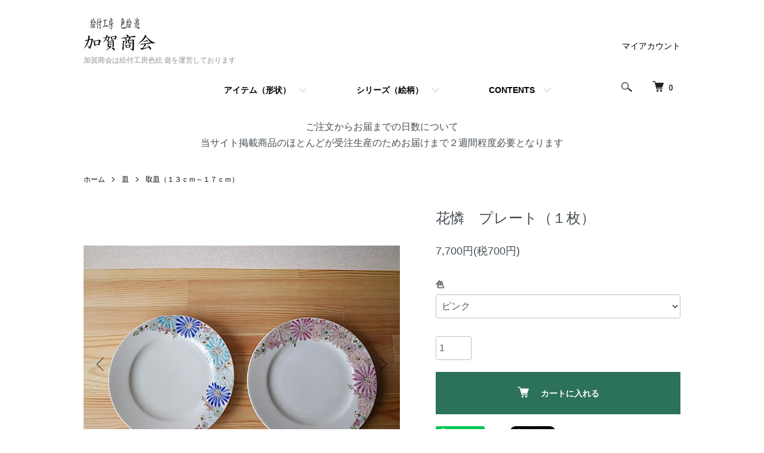

--- FILE ---
content_type: text/html; charset=EUC-JP
request_url: https://www.kagasyoukai.com/?pid=119309114
body_size: 9840
content:
<!DOCTYPE html PUBLIC "-//W3C//DTD XHTML 1.0 Transitional//EN" "http://www.w3.org/TR/xhtml1/DTD/xhtml1-transitional.dtd">
<html xmlns:og="http://ogp.me/ns#" xmlns:fb="http://www.facebook.com/2008/fbml" xmlns:mixi="http://mixi-platform.com/ns#" xmlns="http://www.w3.org/1999/xhtml" xml:lang="ja" lang="ja" dir="ltr">
<head>
<meta http-equiv="content-type" content="text/html; charset=euc-jp" />
<meta http-equiv="X-UA-Compatible" content="IE=edge,chrome=1" />
<meta name="viewport" content="width=device-width,initial-scale=1">
<title>花憐　プレート（１枚） - 加賀商会は絵付工房色絵 遊を運営しております</title>
<meta name="Keywords" content="花憐　プレート（１枚）,白山九谷,九谷焼,色絵遊,和食器,贈物,飯碗,湯呑,マグカップ,急須,可愛い九谷焼,優しい九谷焼" />
<meta name="Description" content="九谷焼卸 加賀商会の公式オンラインショップです" />
<meta name="Author" content="加賀商会" />
<meta name="Copyright" content="Copyright 2014 加賀商会" />
<meta http-equiv="content-style-type" content="text/css" />
<meta http-equiv="content-script-type" content="text/javascript" />
<link rel="stylesheet" href="https://www.kagasyoukai.com/css/framework/colormekit.css" type="text/css" />
<link rel="stylesheet" href="https://www.kagasyoukai.com/css/framework/colormekit-responsive.css" type="text/css" />
<link rel="stylesheet" href="https://img13.shop-pro.jp/PA01274/774/css/85/index.css?cmsp_timestamp=20240612092330" type="text/css" />
<link rel="stylesheet" href="https://img13.shop-pro.jp/PA01274/774/css/85/product.css?cmsp_timestamp=20240612092330" type="text/css" />

<link rel="alternate" type="application/rss+xml" title="rss" href="https://www.kagasyoukai.com/?mode=rss" />
<link rel="alternate" media="handheld" type="text/html" href="https://www.kagasyoukai.com/?prid=119309114" />
<script type="text/javascript" src="//ajax.googleapis.com/ajax/libs/jquery/1.7.2/jquery.min.js" ></script>
<meta property="og:title" content="花憐　プレート（１枚） - 加賀商会は絵付工房色絵 遊を運営しております" />
<meta property="og:description" content="九谷焼卸 加賀商会の公式オンラインショップです" />
<meta property="og:url" content="https://www.kagasyoukai.com?pid=119309114" />
<meta property="og:site_name" content="加賀商会は絵付工房色絵 遊を運営しております" />
<meta property="og:image" content="https://img13.shop-pro.jp/PA01274/774/product/119309114.jpg?cmsp_timestamp=20210306173218"/>
<meta property="og:type" content="product" />
<meta property="product:price:amount" content="7700" />
<meta property="product:price:currency" content="JPY" />
<meta property="product:product_link" content="https://www.kagasyoukai.com?pid=119309114" />
<script>
  var Colorme = {"page":"product","shop":{"account_id":"PA01274774","title":"\u52a0\u8cc0\u5546\u4f1a\u306f\u7d75\u4ed8\u5de5\u623f\u8272\u7d75 \u904a\u3092\u904b\u55b6\u3057\u3066\u304a\u308a\u307e\u3059"},"basket":{"total_price":0,"items":[]},"customer":{"id":null},"inventory_control":"none","product":{"shop_uid":"PA01274774","id":119309114,"name":"\u82b1\u6190\u3000\u30d7\u30ec\u30fc\u30c8\uff08\uff11\u679a\uff09","model_number":"","stock_num":null,"sales_price":7000,"sales_price_including_tax":7700,"variants":[{"id":1,"option1_value":"\u30d4\u30f3\u30af","option2_value":"","title":"\u30d4\u30f3\u30af","model_number":"","stock_num":null,"option_price":6000,"option_price_including_tax":6600,"option_members_price":6000,"option_members_price_including_tax":6600},{"id":2,"option1_value":"\u30d6\u30eb\u30fc","option2_value":"","title":"\u30d6\u30eb\u30fc","model_number":"","stock_num":null,"option_price":6000,"option_price_including_tax":6600,"option_members_price":6000,"option_members_price_including_tax":6600}],"category":{"id_big":1726490,"id_small":3},"groups":[{"id":2546980}],"members_price":6000,"members_price_including_tax":6600}};

  (function() {
    function insertScriptTags() {
      var scriptTagDetails = [];
      var entry = document.getElementsByTagName('script')[0];

      scriptTagDetails.forEach(function(tagDetail) {
        var script = document.createElement('script');

        script.type = 'text/javascript';
        script.src = tagDetail.src;
        script.async = true;

        if( tagDetail.integrity ) {
          script.integrity = tagDetail.integrity;
          script.setAttribute('crossorigin', 'anonymous');
        }

        entry.parentNode.insertBefore(script, entry);
      })
    }

    window.addEventListener('load', insertScriptTags, false);
  })();
</script>
<script async src="https://zen.one/analytics.js"></script>
</head>
<body>
<meta name="colorme-acc-payload" content="?st=1&pt=10029&ut=119309114&at=PA01274774&v=20260115082120&re=&cn=f171bd7b9d739de4eb77ba7c7f3ebfcd" width="1" height="1" alt="" /><script>!function(){"use strict";Array.prototype.slice.call(document.getElementsByTagName("script")).filter((function(t){return t.src&&t.src.match(new RegExp("dist/acc-track.js$"))})).forEach((function(t){return document.body.removeChild(t)})),function t(c){var r=arguments.length>1&&void 0!==arguments[1]?arguments[1]:0;if(!(r>=c.length)){var e=document.createElement("script");e.onerror=function(){return t(c,r+1)},e.src="https://"+c[r]+"/dist/acc-track.js?rev=3",document.body.appendChild(e)}}(["acclog001.shop-pro.jp","acclog002.shop-pro.jp"])}();</script><script src="https://img.shop-pro.jp/tmpl_js/86/jquery.tile.js"></script>
<script src="https://img.shop-pro.jp/tmpl_js/86/jquery.skOuterClick.js"></script>


<div class="l-header">
  <div class="l-header-main u-container">
    <div class="l-header-main__in">
      <div class="l-header-logo">
        <h1 class="l-header-logo__img">
          <a href="https://www.kagasyoukai.com/"><img src="https://img13.shop-pro.jp/PA01274/774/PA01274774.gif?cmsp_timestamp=20250306190521" alt="加賀商会は絵付工房色絵 遊を運営しております" /></a>
        </h1>
                  <p class="l-header-logo__txt">
            加賀商会は絵付工房色絵 遊を運営しております
          </p>
              </div>
      <div class="l-header-search">
        <button class="l-header-search__btn js-mega-menu-btn js-search-btn">
          <img src="https://img.shop-pro.jp/tmpl_img/86/icon-search.png" alt="検索" />
        </button>
        <div class="l-header-search__contents js-mega-menu-contents">
          <div class="l-header-search__box">
            <form action="https://www.kagasyoukai.com/" method="GET" class="l-header-search__form">
              <input type="hidden" name="mode" value="srh" />
              <div class="l-header-search__input">
                <input type="text" name="keyword" placeholder="商品検索" />
              </div>
              <button class="l-header-search__submit" type="submit">
                <img src="https://img.shop-pro.jp/tmpl_img/86/icon-search.png" alt="送信" />
              </button>
            </form>
            <button class="l-header-search__close js-search-close" type="submit" aria-label="閉じる">
              <span></span>
              <span></span>
            </button>
          </div>
        </div>
        <div class="l-header-cart">
          <a href="https://www.kagasyoukai.com/cart/proxy/basket?shop_id=PA01274774&shop_domain=kagasyoukai.com">
            <img src="https://img.shop-pro.jp/tmpl_img/86/icon-cart.png" alt="カートを見る" />
            <span class="p-global-header__cart-count">
              0
            </span>
          </a>
        </div>
      </div>
      <button class="l-menu-btn js-navi-open" aria-label="メニュー">
        <span></span>
        <span></span>
      </button>
    </div>
    <div class="l-main-navi">
      <div class="l-main-navi__in">
        <ul class="l-main-navi-list">
                              <li class="l-main-navi-list__item">
            <div class="l-main-navi-list__ttl">
              CATEGORY
            </div>
            <button class="l-main-navi-list__link js-mega-menu-btn">
              アイテム（形状）
            </button>
            <div class="l-mega-menu js-mega-menu-contents">
              <ul class="l-mega-menu-list">
                                <li class="l-mega-menu-list__item">
                  <a class="l-mega-menu-list__link" href="https://www.kagasyoukai.com/?mode=cate&cbid=2976143&csid=0">
                    2025年末セール（12/20~12/27)
                  </a>
                </li>
                                                    <li class="l-mega-menu-list__item">
                  <a class="l-mega-menu-list__link" href="https://www.kagasyoukai.com/?mode=cate&cbid=2104722&csid=0">
                    花瓶・インテリア
                  </a>
                </li>
                                                    <li class="l-mega-menu-list__item">
                  <a class="l-mega-menu-list__link" href="https://www.kagasyoukai.com/?mode=cate&cbid=1726490&csid=0">
                    皿
                  </a>
                </li>
                                                    <li class="l-mega-menu-list__item">
                  <a class="l-mega-menu-list__link" href="https://www.kagasyoukai.com/?mode=cate&cbid=2050210&csid=0">
                    小鉢・盛鉢
                  </a>
                </li>
                                                    <li class="l-mega-menu-list__item">
                  <a class="l-mega-menu-list__link" href="https://www.kagasyoukai.com/?mode=cate&cbid=1801491&csid=0">
                    ご飯茶わん
                  </a>
                </li>
                                                    <li class="l-mega-menu-list__item">
                  <a class="l-mega-menu-list__link" href="https://www.kagasyoukai.com/?mode=cate&cbid=2059290&csid=0">
                    そばちょこ・湯呑
                  </a>
                </li>
                                                    <li class="l-mega-menu-list__item">
                  <a class="l-mega-menu-list__link" href="https://www.kagasyoukai.com/?mode=cate&cbid=1734680&csid=0">
                    マグカップ・フリーカップ
                  </a>
                </li>
                                                    <li class="l-mega-menu-list__item">
                  <a class="l-mega-menu-list__link" href="https://www.kagasyoukai.com/?mode=cate&cbid=2144953&csid=0">
                    カップ＆ソーサー
                  </a>
                </li>
                                                    <li class="l-mega-menu-list__item">
                  <a class="l-mega-menu-list__link" href="https://www.kagasyoukai.com/?mode=cate&cbid=1734788&csid=0">
                    ポット急須
                  </a>
                </li>
                                                    <li class="l-mega-menu-list__item">
                  <a class="l-mega-menu-list__link" href="https://www.kagasyoukai.com/?mode=cate&cbid=1804791&csid=0">
                    コドモノ器おなまえ＋
                  </a>
                </li>
                                                    <li class="l-mega-menu-list__item">
                  <a class="l-mega-menu-list__link" href="https://www.kagasyoukai.com/?mode=cate&cbid=2061470&csid=0">
                    食卓小物
                  </a>
                </li>
                              </ul>
            </div>
          </li>
                                                  <li class="l-main-navi-list__item">
            <div class="l-main-navi-list__ttl">
              GROUP
            </div>
            <button class="l-main-navi-list__link js-mega-menu-btn">
              シリーズ（絵柄）
            </button>
            <div class="l-mega-menu js-mega-menu-contents">
              <ul class="l-mega-menu-list">
                                <li class="l-mega-menu-list__item">
                  <a class="l-mega-menu-list__link" href="https://www.kagasyoukai.com/?mode=grp&gid=2277850">
                    華
                  </a>
                </li>
                                                    <li class="l-mega-menu-list__item">
                  <a class="l-mega-menu-list__link" href="https://www.kagasyoukai.com/?mode=grp&gid=2131933">
                    四季の花々
                  </a>
                </li>
                                                    <li class="l-mega-menu-list__item">
                  <a class="l-mega-menu-list__link" href="https://www.kagasyoukai.com/?mode=grp&gid=2134627">
                    花の小路
                  </a>
                </li>
                                                    <li class="l-mega-menu-list__item">
                  <a class="l-mega-menu-list__link" href="https://www.kagasyoukai.com/?mode=grp&gid=2396626">
                    コドモノ器おなまえ＋
                  </a>
                </li>
                                                    <li class="l-mega-menu-list__item">
                  <a class="l-mega-menu-list__link" href="https://www.kagasyoukai.com/?mode=grp&gid=2546980">
                    花憐
                  </a>
                </li>
                                                    <li class="l-mega-menu-list__item">
                  <a class="l-mega-menu-list__link" href="https://www.kagasyoukai.com/?mode=grp&gid=2711075">
                    陽だまり
                  </a>
                </li>
                                                    <li class="l-mega-menu-list__item">
                  <a class="l-mega-menu-list__link" href="https://www.kagasyoukai.com/?mode=grp&gid=3045663">
                    2024年末SALE
                  </a>
                </li>
                              </ul>
            </div>
          </li>
                                        <li class="l-main-navi-list__item">
            <div class="l-main-navi-list__ttl">
              CONTENTS
            </div>
            <button class="l-main-navi-list__link js-mega-menu-btn">
              CONTENTS
            </button>
            <div class="l-mega-menu js-mega-menu-contents">
              <ul class="l-mega-menu-list">
                                <li class="l-mega-menu-list__item">
                  <a class="l-mega-menu-list__link" href="https://www.kagasyoukai.com/?mode=f1">
                    ３Dセキュアにつきまして
                  </a>
                </li>
                                <li class="l-mega-menu-list__item">
                  <a class="l-mega-menu-list__link" href="https://www.kagasyoukai.com/?mode=f2">
                    ギフト対応につきまして
                  </a>
                </li>
                              </ul>
            </div>
          </li>
                  </ul>
        <div class="l-help-navi-box">
          <ul class="l-help-navi-list">
            <li class="l-help-navi-list__item">
              <a class="l-help-navi-list__link" href="https://www.kagasyoukai.com/?mode=myaccount">マイアカウント</a>
            </li>
                      </ul>
                  </div>
      </div>
    </div>
    <div class="l-main-navi-overlay js-navi-close"></div>
  </div>
</div>
<br><center><span style="font-size:medium;">ご注文からお届までの日数について<br>
当サイト掲載商品のほとんどが受注生産のためお届けまで２週間程度必要となります</center><br>


<div class="l-main product">
  <link href="https://img.shop-pro.jp/tmpl_js/86/slick.css" rel="stylesheet" type="text/css">
<link href="https://img.shop-pro.jp/tmpl_js/86/slick-theme.css" rel="stylesheet" type="text/css">

<div class="p-product">
  
  <div class="c-breadcrumbs u-container">
    <ul class="c-breadcrumbs-list">
      <li class="c-breadcrumbs-list__item">
        <a href="https://www.kagasyoukai.com/">
          ホーム
        </a>
      </li>
            <li class="c-breadcrumbs-list__item">
        <a href="?mode=cate&cbid=1726490&csid=0">
          皿
        </a>
      </li>
            <li class="c-breadcrumbs-list__item">
        <a href="?mode=cate&cbid=1726490&csid=3">
          取皿（１３ｃｍ～１７ｃｍ）
        </a>
      </li>
          </ul>
  </div>
  
    <div class="p-product u-container">
    <form name="product_form" method="post" action="https://www.kagasyoukai.com/cart/proxy/basket/items/add">
      <div class="p-product-main">
        
        <div class="p-product-img">
          <div class="p-product-img__main js-images-slider">
            <div class="p-product-img__main-item">
                            <img src="https://img13.shop-pro.jp/PA01274/774/product/119309114.jpg?cmsp_timestamp=20210306173218" alt="" />
                          </div>
                                                    <div class="p-product-img__main-item">
                <img src="https://img13.shop-pro.jp/PA01274/774/product/119309114_o1.jpg?cmsp_timestamp=20200623153834" alt="" />
              </div>
                                                      <div class="p-product-img__main-item">
                <img src="https://img13.shop-pro.jp/PA01274/774/product/119309114_o2.jpg?cmsp_timestamp=20200623153834" alt="" />
              </div>
                                                      <div class="p-product-img__main-item">
                <img src="https://img13.shop-pro.jp/PA01274/774/product/119309114_o3.jpg?cmsp_timestamp=20200623153834" alt="" />
              </div>
                                                                                                                                                                                                                                                                                                                                                                                                                                                                                                                                                                                                                                                                                                                                                                                                                                                                                                                                                                                                                                                                                                                                                                                                                                                                                            </div>
                    <div class="p-product-img__thumb">
            <div class="u-overflow-slide">
              <ul class="p-product-thumb-list">
                                <li class="p-product-thumb-list__item">
                  <div class="p-product-thumb-list__img">
                    <img src="https://img13.shop-pro.jp/PA01274/774/product/119309114.jpg?cmsp_timestamp=20210306173218" alt="" />
                  </div>
                </li>
                                                                    <li class="p-product-thumb-list__item">
                    <div class="p-product-thumb-list__img">
                      <img src="https://img13.shop-pro.jp/PA01274/774/product/119309114_o1.jpg?cmsp_timestamp=20200623153834" alt="" />
                    </div>
                  </li>
                                                                      <li class="p-product-thumb-list__item">
                    <div class="p-product-thumb-list__img">
                      <img src="https://img13.shop-pro.jp/PA01274/774/product/119309114_o2.jpg?cmsp_timestamp=20200623153834" alt="" />
                    </div>
                  </li>
                                                                      <li class="p-product-thumb-list__item">
                    <div class="p-product-thumb-list__img">
                      <img src="https://img13.shop-pro.jp/PA01274/774/product/119309114_o3.jpg?cmsp_timestamp=20200623153834" alt="" />
                    </div>
                  </li>
                                                                                                                                                                                                                                                                                                                                                                                                                                                                                                                                                                                                                                                                                                                                                                                                                                                                                                                                                                                                                                                                                                                                                                                                                                                                                                                                                                                                                                                                                                                                                                                                                                                                            </ul>
            </div>
          </div>
                  </div>
        
        
        <div class="p-product-info">
          <h2 class="p-product-info__ttl">
            花憐　プレート（１枚）
          </h2>
          
          <div class="p-product-info__id">
            
          </div>
          
          
          <div class="p-product-price">
                        <div class="p-product-price__sell">
              7,700円(税700円)
            </div>
                                              </div>
          
          
                    <div class="p-product-option">
                                    <div class="p-product-option-select">
                            <div class="p-product-option-select__box">
                <div class="p-product-option-select__ttl">
                  色
                </div>
                <select name="option1" class="product_cart_select">
                  <option label="ピンク" value="64931808,0">ピンク</option>
<option label="ブルー" value="64931808,1">ブルー</option>

                </select>
              </div>
                          </div>
                      </div>
                    
          
                    
          
          <div class="p-product-form">
                        <div class="p-product-form-stock">
              <div class="p-product-form-stock__input">
                <input type="text" name="product_num" value="1" />
                <span class="p-product-form-stock__unit"></span>
              </div>
                          </div>
                        <div class="p-product-form-btn">
              <div class="p-product-form-btn__cart">
                                                <div class="disable_cartin">
                    <button class="c-btn-cart" type="submit">
                      <i class="c-icon-cart"></i>カートに入れる
                    </button>
                  </div>
                                <p class="p-product-form__error-message stock_error"></p>
                                            </div>
            </div>
          </div>
          
          
          <ul class="p-product-sns-list">
            <li class="p-product-sns-list__item">
              <div class="line-it-button" data-lang="ja" data-type="share-a" data-ver="3"
                         data-color="default" data-size="small" data-count="false" style="display: none;"></div>
                       <script src="https://www.line-website.com/social-plugins/js/thirdparty/loader.min.js" async="async" defer="defer"></script>
            </li>
            <li class="p-product-sns-list__item">
              
            </li>
            <li class="p-product-sns-list__item">
              <a href="https://twitter.com/share" class="twitter-share-button" data-url="https://www.kagasyoukai.com/?pid=119309114" data-text="" data-lang="ja" >ツイート</a>
<script charset="utf-8">!function(d,s,id){var js,fjs=d.getElementsByTagName(s)[0],p=/^http:/.test(d.location)?'http':'https';if(!d.getElementById(id)){js=d.createElement(s);js.id=id;js.src=p+'://platform.twitter.com/widgets.js';fjs.parentNode.insertBefore(js,fjs);}}(document, 'script', 'twitter-wjs');</script>
            </li>
          </ul>
          
					<br>クレジットカード決済エラーにつきまして<br>

					当サイトではクレジットカード利用時に不正利用を防ぐことを目的にパスワード入力により本人認証を行う３Dセキュアを導入してます。<strong><a href="https://www.kagasyoukai.com/?mode=f1">詳細はこちら</a></strong>

          <ul class="p-product-link-list">
            <li class="p-product-link-list__item">
              <a href="https://www.kagasyoukai.com/?mode=sk#return">返品について</a>
            </li>
            <li class="p-product-link-list__item">
              <a href="https://www.kagasyoukai.com/?mode=sk#info">特定商取引法に基づく表記</a>
            </li>
                        <li class="p-product-link-list__item">
              <a href="javascript:gf_OpenNewWindow('?mode=opt&pid=119309114','option','width=600:height=500');">オプションの値段詳細</a>
            </li>
                        <li class="p-product-link-list__item">
              <a href="https://kagasyoukai.shop-pro.jp/customer/products/119309114/inquiries/new">この商品について問い合わせる</a>
            </li>
            <li class="p-product-link-list__item">
              <a href="https://www.kagasyoukai.com/?mode=cate&cbid=1726490&csid=3">買い物を続ける</a>
            </li>
          </ul>
        </div>
      </div>
      
      <div class="p-product-detail">
        
        <div class="p-product-explain">
          <h3 class="p-product__ttl">
            DETAIL
          </h3>
          <div class="p-product-explain__body">
            九谷焼<br />
工房 色絵遊<br />
サイズ 径20<br />
<br />
※１枚の価格です<br />
<br />
女性絵付職人が分担し一つの器を作り上げる絵付工房　色絵　遊<br />
やさしいタッチ・色使いは女性職人ならではです。<br />
<br />
<img src="https://img13.shop-pro.jp/PA01274/774/etc/400-koubo.jpg?cmsp_timestamp=20170707181345" alt=""><br />
<br />
霊峰白山の麓に工房を構える色絵工房 遊 窓辺からのぞく四季折々草花。春には満開の桜を望み夏にはひまわり、そして紫陽花に萩。自然と野花のデザインが多くなるのはそのためでしょうか。 ３人の女性職人が繰り広げるやさしく、やわらかな色使いは従来の九谷焼ファンにはちょっと物足りないかも・・・ 私たち、３人は思わず手に取ってしまう器、飽きのこない長く愛される器。また、たまにユーモアを交えたデザインで皆様に笑顔になってただければと思っております。<br />

          </div>
        </div>
        
        <div class="p-product-other">
          
                    
          
                    
        </div>
      </div>
      <input type="hidden" name="user_hash" value="a14325ad254bf0fa79efd91719ff71b1"><input type="hidden" name="members_hash" value="a14325ad254bf0fa79efd91719ff71b1"><input type="hidden" name="shop_id" value="PA01274774"><input type="hidden" name="product_id" value="119309114"><input type="hidden" name="members_id" value=""><input type="hidden" name="back_url" value="https://www.kagasyoukai.com/?pid=119309114"><input type="hidden" name="reference_token" value="e26e4f0100354476b4787920146ab03e"><input type="hidden" name="shop_domain" value="kagasyoukai.com">
    </form>
  </div>

<script src="https://img.shop-pro.jp/tmpl_js/86/slick.min.js"></script>

<script type="text/javascript">
$(document).on("ready", function() {
  var slider = ".js-images-slider";
  var thumbnailItem = ".p-product-thumb-list__item";

  $(thumbnailItem).each(function() {
    var index = $(thumbnailItem).index(this);
    $(this).attr("data-index",index);
  });

  $(slider).on('init',function(slick) {
    var index = $(".slide-item.slick-slide.slick-current").attr("data-slick-index");
    $(thumbnailItem+'[data-index="'+index+'"]').addClass("is-current");
  });

  $(slider).slick( {
    autoplay: false,
    arrows: true,
    infinite: true
  });

  $(thumbnailItem).on('click',function() {
    var index = $(this).attr("data-index");
    $(slider).slick("slickGoTo",index,false);
  });

  $(slider).on('beforeChange',function(event,slick, currentSlide,nextSlide){
    $(thumbnailItem).each(function() {
      $(this).removeClass("is-current");
    });
    $(thumbnailItem+'[data-index="'+nextSlide+'"]').addClass("is-current");
  });
});
</script></div>

<div class="l-bottom u-container">
        <div class="p-shop-info">
    
        
    
        
  </div>
  <div class="p-shopguide u-contents-s">
    <h2 class="u-visually-hidden">
      ショッピングガイド
    </h2>
    <div class="p-shopguide-wrap">
            <div class="p-shopguide-column">
        <div class="p-shopguide-box js-matchHeight">
          <div class="p-shopguide-head">
            <div class="p-shopguide__icon">
              <img src="https://img.shop-pro.jp/tmpl_img/86/shopguide-icon-shipping.png" alt="" />
            </div>
            <h3 class="c-ttl-sub">
              SHIPPING
              <span class="c-ttl-sub__ja">配送・送料について</span>
            </h3>
          </div>
          <dl class="p-shopguide-txt">
                        <dt class="p-shopguide__ttl">
              ヤマト運輸
            </dt>
            <dd class="p-shopguide__body">
                            北海道	<br />
2200<br />
 <br />
青森県 岩手県 秋田県 宮城県 山形県 福島県 				<br />
1320<br />
	<br />
茨城県 栃木県 群馬県 埼玉県 千葉県 東京都 神奈川県   	<br />
1100<br />
	 <br />
新潟県 静岡県 山梨県 長野県 愛知県 岐阜県 		<br />
1100<br />
<br />
富山県 石川県 福井県	<br />
1100<br />
	<br />
三重県 和歌山県 滋賀県 奈良県京都府 大阪府 兵庫県 	      	<br />
1100<br />
	<br />
岡山県 広島県 鳥取県 島根県 山口県 	   <br />
1100<br />
	<br />
香川県 徳島県 愛媛県 高知県  	<br />
1320<br />
	<br />
福岡県 佐賀県 長崎県 大分県 熊本県 宮崎県 鹿児島県	  	    	<br />
1430<br />
	<br />
沖縄県	<br />
3300<br />
<br />
※その他離島に付きましてはお問い合わせ下さい
            </dd>
                      </dl>
        </div>
      </div>
            <div class="p-shopguide-column">
        <div class="p-shopguide-box js-matchHeight">
          <div class="p-shopguide-head">
            <div class="p-shopguide__icon">
              <img src="https://img.shop-pro.jp/tmpl_img/86/shopguide-icon-return.png" alt="" />
            </div>
            <h3 class="c-ttl-sub">
              RETURN
              <span class="c-ttl-sub__ja">返品について</span>
            </h3>
          </div>
          <dl class="p-shopguide-txt">
                        <dt class="p-shopguide__ttl">
              不良品
            </dt>
            <dd class="p-shopguide__body">
              大変お手数ですがメールweb@kagasyoukai.comまたはお電話　076-272-0076までご連絡下さい。商品に欠陥が見つかった場合は代替え商品を手配させて頂きます。その時に要する送料は当店にて負担させて頂きます。
            </dd>
                                    <dt class="p-shopguide__ttl">
              返品期限
            </dt>
            <dd class="p-shopguide__body">
              商品到着後７日以内とさせていただきます。（但し、未使用に限らせて頂きます）<br />
送料につきましてお客様のご都合での返品の場合は送料元払いにてお願い致します。
            </dd>
                                    <dt class="p-shopguide__ttl">
              返品送料
            </dt>
            <dd class="p-shopguide__body">
              お客様都合による返品につきましてはお客様のご負担とさせていただきます。不良品に該当する場合は当方で負担いたします。
            </dd>
                      </dl>
        </div>
      </div>
            <div class="p-shopguide-column">
        <div class="p-shopguide-box js-matchHeight">
          <div class="p-shopguide-head">
            <div class="p-shopguide__icon">
              <img src="https://img.shop-pro.jp/tmpl_img/86/shopguide-icon-payment.png" alt="" />
            </div>
            <h3 class="c-ttl-sub">
              PAYMENT
              <span class="c-ttl-sub__ja">お支払いについて</span>
            </h3>
          </div>
          <dl class="p-shopguide-txt">
                        <dt class="p-shopguide__ttl">
              クレジットカード
            </dt>
            <dd class="p-shopguide__body">
                                          <font size="3">カード決済ご選択されたお客様へ<br />
</font></font><font size="2"><br />
クロネコヤマトのクレジットカード決済です。<br />
お客様が入力されたカード情報は当店に送られること無く、<br />
さらにカード情報入力画面は暗号化（SSL）で保護されています。<br />
情報流出はありませんので安心してご利用ください。</font><br />
<img src="https://www.yamatofinancial.jp/logobr/images/web_pay_card.gif"width="490" height="171" border="0" alt="クロネコ web コレクト クレジットカード払い">
            </dd>
                        <dt class="p-shopguide__ttl">
              銀行振込
            </dt>
            <dd class="p-shopguide__body">
                                          北国銀行（ホッコク）　鶴来支店（ツルギ）<br />
当座０００８８２９<br />
名義　小高省司（コダカショウジ）<br />
※商品の発送はお振込が確認出来き次第となります。<br />
※振込に際しての手数料はお客様のご負担となります
            </dd>
                        <dt class="p-shopguide__ttl">
              代金引換（ヤマト便）
            </dt>
            <dd class="p-shopguide__body">
                                          <img src="https://www.yamatofinancial.jp/logobr/images/taku_col_logo.gif" width="110" height="20" border="0" alt="宅急便コレクト"><br />
お買上合計金額をヤマト運輸　ドライバーさんにお渡しください。<br />
<br />
なお、代引き手数料はお客様のご負担となります。<br />
【手数料】<br />
１０，０００円未満　３３０円<br />
１０，０００円～３０，０００円未満　４４０円<br />
３０，０００円～１００，０００円未満　６６０円<br />

            </dd>
                        <dt class="p-shopguide__ttl">
              ゆうちょ振替
            </dt>
            <dd class="p-shopguide__body">
                                          口座番号　００７１０－４－３９８６４<br />
名義　　　加賀商会<br />
※商品の発送はお振込が確認出来き次第となります。<br />
※振込に際しての手数料はお客様のご負担となります
            </dd>
                      </dl>
        </div>
      </div>
          </div>
  </div>
</div>

<div class="l-footer">
  <div class="u-container">
    <div class="l-footer-main">
      <div class="l-footer-shopinfo">
        <div class="l-footer-shopinfo__logo">
          <a href="https://www.kagasyoukai.com/"><img src="https://img13.shop-pro.jp/PA01274/774/PA01274774.gif?cmsp_timestamp=20250306190521" alt="加賀商会は絵付工房色絵 遊を運営しております" /></a>
        </div>
                <div class="l-footer-shopinfo__txt">
          加賀商会は絵付工房色絵 遊を運営しております
        </div>
                <ul class="l-footer-sns-list u-opa">
                                                  <!-- <li class="l-footer-sns-list__item">
            <a href="" target="_blank">
              <i class="icon-lg-b icon-pinterest" aria-label="pinterest"></i>
            </a>
          </li> -->
        </ul>
                <div class="l-footer-qrcode">
          <img src="https://img13.shop-pro.jp/PA01274/774/qrcode.jpg?cmsp_timestamp=20250306190521" />
        </div>
              </div>
      <div class="l-footer-navi">
        <ul class="l-footer-navi-list">
          <li class="l-footer-navi-list__item">
            <a class="l-footer-navi-list__link" href="https://www.kagasyoukai.com/">
              ホーム
            </a>
          </li>
          <li class="l-footer-navi-list__item">
            <a class="l-footer-navi-list__link" href="https://www.kagasyoukai.com/?mode=sk#delivery">
              配送・送料について
            </a>
          </li>
          <li class="l-footer-navi-list__item">
            <a class="l-footer-navi-list__link" href="https://www.kagasyoukai.com/?mode=sk#return">
              返品について
            </a>
          </li>
          <li class="l-footer-navi-list__item">
            <a class="l-footer-navi-list__link" href="https://www.kagasyoukai.com/?mode=sk#payment">
              支払い方法について
            </a>
          </li>
          <li class="l-footer-navi-list__item">
            <a class="l-footer-navi-list__link" href="https://www.kagasyoukai.com/?mode=sk#info">
              特定商取引法に基づく表記
            </a>
          </li>
          <li class="l-footer-navi-list__item">
            <a class="l-footer-navi-list__link" href="https://www.kagasyoukai.com/?mode=privacy">
              プライバシーポリシー
            </a>
          </li>
        </ul>
        <ul class="l-footer-navi-list">
                              <li class="l-footer-navi-list__item">
            <span class="l-footer-navi-list__link">
              <a href="https://www.kagasyoukai.com/?mode=rss">RSS</a> / <a href="https://www.kagasyoukai.com/?mode=atom">ATOM</a>
            </span>
          </li>
        </ul>
        <ul class="l-footer-navi-list">
          <li class="l-footer-navi-list__item">
            <a class="l-footer-navi-list__link" href="https://www.kagasyoukai.com/?mode=myaccount">
              マイアカウント
            </a>
          </li>
                    <li class="l-footer-navi-list__item">
                        <a class="l-footer-navi-list__link" href="https://www.kagasyoukai.com/cart/proxy/basket?shop_id=PA01274774&shop_domain=kagasyoukai.com">
              カートを見る
            </a>
                      </li>
          <li class="l-footer-navi-list__item">
            <a class="l-footer-navi-list__link" href="https://kagasyoukai.shop-pro.jp/customer/inquiries/new">
              お問い合わせ
            </a>
          </li>
        </ul>
      </div>
    </div>
  </div>
</div>
<div class="l-copyright">
  <div class="l-copyright__txt">
    Copyright  九谷焼絵付・販売　加賀商会 All rights reserved.
  </div>
  <div class="l-copyright__logo">
    <a href="https://shop-pro.jp" target="_blank">Powered by<img src="https://img.shop-pro.jp/tmpl_img/86/powered.png" alt="カラーミーショップ" /></a>
  </div>
</div>

<script src="https://img.shop-pro.jp/tmpl_js/86/jquery.biggerlink.min.js"></script>
<script src="https://img.shop-pro.jp/tmpl_js/86/jquery.matchHeight-min.js"></script>
<script src="https://img.shop-pro.jp/tmpl_js/86/what-input.js"></script>

<script type="text/javascript">
$(document).ready(function() {
  //category search
  $(".js-mega-menu-btn").on("click",function() {
    if ($(this).hasClass("is-on")) {
      $(this).removeClass("is-on");
      $(this).next(".js-mega-menu-contents").fadeOut(200,"swing");
    } else {
      $(".js-mega-menu-btn").removeClass("is-on");
      $(".js-mega-menu-btn").next().fadeOut(200,"swing");
      $(this).addClass("is-on");
      $(this).next(".js-mega-menu-contents").fadeIn(200,"swing");
    }
  });
  $(".js-search-close").on('click',function() {
    $(".l-header-search__contents").fadeOut(200,"swing");
    $(".l-header-search__btn").removeClass("is-on");
  });
  $(".js-search-btn").on('click',function() {
    $(".l-main-navi").removeClass("is-open");
    $(".js-navi-open").removeClass("is-on");
  });

  //hamburger
  $(".js-navi-open,.js-navi-close").on('click',function() {
    $(".l-header-search__contents").fadeOut(200,"swing");
    $(".l-header-search__btn").removeClass("is-on");
    $(".l-header").toggleClass("is-open");
    $(".l-main-navi").toggleClass("is-open");
    $(".l-menu-btn").toggleClass("is-on");
    $(".l-main-navi-overlay").toggleClass("is-on");
  });
});
</script>

<script type="text/javascript">
$(document).ready(function() {
  var header = $(".l-header")
  var headerHeight = header.outerHeight()
  var navPos = $(".l-main-navi").offset().top

  $(window).on("load scroll", function() {
    var value = $(this).scrollTop();
    if ( value > navPos ) {
      $(".l-header").addClass("is-fixed");
      $(".l-main").css("margin-top", headerHeight);
    } else {
      $(".l-header").removeClass("is-fixed");
      $(".l-main").css("margin-top", '0');
    }
  });
  $(window).on("load resize", function() {
    if ($(window).width() < 1030) {
      $("body").css("margin-top", header.outerHeight());
    } else {
      $("body").css("margin-top", "");
    }
  });
});
</script>

<script type="text/javascript">
$(document).ready(function() {
  $(".js-bigger").biggerlink();
});
</script>

<script type="text/javascript">
$(document).ready(function() {
  $(".js-matchHeight").matchHeight();
});
</script>

<script>
  $(function () {
  function window_size_switch_func() {
    if($(window).width() >= 768) {
    // product option switch -> table
    $('#prd-opt-table').html($('.prd-opt-table').html());
    $('#prd-opt-table table').addClass('table table-bordered');
    $('#prd-opt-select').empty();
    } else {
    // product option switch -> select
    $('#prd-opt-table').empty();
    if($('#prd-opt-select > *').size() == 0) {
      $('#prd-opt-select').append($('.prd-opt-select').html());
    }
    }
  }
  window_size_switch_func();
  $(window).load(function () {
    $('.history-unit').tile();
  });
  $(window).resize(function () {
    window_size_switch_func();
    $('.history-unit').tile();
  });
  });
</script>
<strong></strong><script type="text/javascript" src="https://www.kagasyoukai.com/js/cart.js" ></script>
<script type="text/javascript" src="https://www.kagasyoukai.com/js/async_cart_in.js" ></script>
<script type="text/javascript" src="https://www.kagasyoukai.com/js/product_stock.js" ></script>
<script type="text/javascript" src="https://www.kagasyoukai.com/js/js.cookie.js" ></script>
<script type="text/javascript" src="https://www.kagasyoukai.com/js/favorite_button.js" ></script>
</body></html>